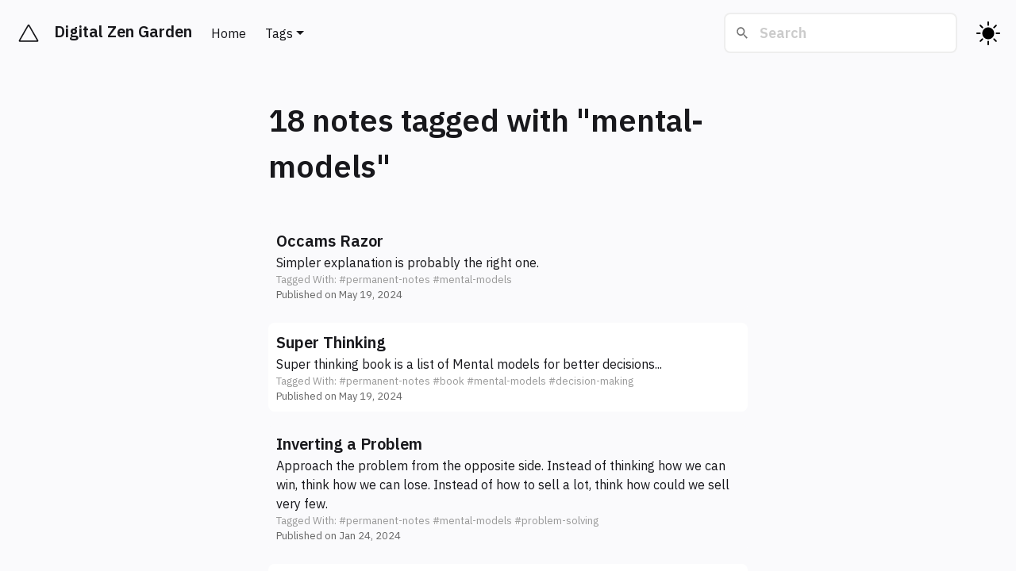

--- FILE ---
content_type: text/html
request_url: https://notes.binnyva.com/tags/mental-models/
body_size: 3575
content:
<!doctype html>
<html lang="en">
<head>
<meta content="width=device-width, initial-scale=1" name="viewport" />
<link rel="preconnect" href="https://fonts.googleapis.com" />
<link rel="preconnect" href="https://fonts.gstatic.com" crossorigin />
<link href="https://fonts.googleapis.com/css2?family=IBM+Plex+Sans:ital,wght@0,400;0,600;1,400;1,600&amp;display=swap" rel="stylesheet" />

<meta property="og:title" content="Digital Zen Garden" />
<meta property="og:description" content="My Digital Garden, my Zettelkasten notes, a place to holds my thoughts..." />
<meta property="og:url" content="https://notes.binnyva.com/tags/mental-models/" />
<meta property="og:type" content="website" />



<meta name="description" content="My Digital Garden, my Zettelkasten notes, a place to holds my thoughts..." />
<link rel="canonical" href="https://notes.binnyva.com/tags/mental-models/" />

<title>Digital Zen Garden</title>

<link rel="alternate" type="application/rss+xml" title="Digital Zen Garden - RSS Feed" href="https://notes.binnyva.com/rss.xml" />

<link rel="apple-touch-icon" href="https://notes.binnyva.com/assets/img/favicon.png" />
<link rel="icon" href="https://notes.binnyva.com/assets/img/favicon.png" type="image/png" sizes="16x16" />

<script src="https://notes.binnyva.com/assets/js/script.js"></script>
<link rel="stylesheet" href="https://notes.binnyva.com/assets/styles/common/bulma.css" />
<link rel="stylesheet" href="https://notes.binnyva.com/assets/styles/common/style.css" />
<link rel="stylesheet" href="https://notes.binnyva.com/assets/styles/common/custom.css" />
<link rel="stylesheet" href="https://notes.binnyva.com/assets/styles/common/util.css" />

<link rel="stylesheet" href="https://notes.binnyva.com/assets/styles/note.css" />

<link rel="stylesheet" href="https://notes.binnyva.com/assets/styles/tag-list.css" />


<link href="https://notes.binnyva.com/pagefind/pagefind-ui.css" rel="stylesheet">
<script src="https://notes.binnyva.com/pagefind/pagefind-ui.js"></script>
<link rel="stylesheet" href="https://notes.binnyva.com/assets/styles/search.css" />

</head>
<body class="dark">

  <nav class="navbar is-transparent" role="navigation" aria-label="main navigation">
    <div class="navbar-brand">
      <a class="navbar-item" href="https://notes.binnyva.com/">
        <svg width="32" height="32" viewBox="0 0 80 80" fill="none" xmlns="http://www.w3.org/2000/svg">
          <path fillRule="evenodd" clipRule="evenodd" fill="var(--text-main)"
            d="M36.9477 13.7742C38.3043 11.4086 41.6957 11.4086 43.0523 13.7742L70.5226 61.6774C71.8791 64.043 70.1834 67 67.4703 67H12.5297C9.81658 67 8.12089 64.043 9.47744 61.6774L36.9477 13.7742ZM40 16.9677L13.7506 62.7419H66.2494L40 16.9677Z" />
        </svg>
        <h4>Digital Zen Garden</h4>
      </a>
      <div class="navbar-item navbar-dark-mode__mobile is-hidden-tablet">
        <div class="navbar-item">
          <span class="themeToggle" onClick="themeToggle()">
            <span class="theme-toggle-text">Toggle</span>
          </span>
        </div>
      </div>
      <button
        class="navbar-burger button-link"
        aria-label="menu"
        aria-expanded="false"
        data-target="navbar-main"
        onClick="handleHamburgerMenuClick(event)">
          <span aria-hidden="true"></span>
          <span aria-hidden="true"></span>
          <span aria-hidden="true"></span>
      </button>
    </div>

    <div class="navbar-menu" id="navbar-main">
      <div class="navbar-start">
        
          
            <a class="navbar-item" href="https://notes.binnyva.com/">Home</a>
          
        
          
            <span class="navbar-item dropdown">
              <a href="https://notes.binnyva.com/tags"
                id="dropdown-tags"
                class="dropdown-toggle"
                data-toggle="dropdown"
                aria-haspopup="true"
                aria-expanded="false">Tags</a>
              <div class="dropdown-menu" aria-labelledby="dropdown-tags">
                
                  <a class="navbar-item" href="https://notes.binnyva.com/tags/zettelkasten">Zettelkasten</a>
                
                  <a class="navbar-item" href="https://notes.binnyva.com/tags/psychology">Psychology</a>
                
                  <a class="navbar-item" href="https://notes.binnyva.com/tags/framework">Framework</a>
                
                  <a class="navbar-item" href="https://notes.binnyva.com/tags/productivity">Productivity</a>
                
                  <a class="navbar-item" href="https://notes.binnyva.com/tags/philosophy">Philosophy</a>
                
              </div>
            </span>
          
        
      </div>

      <div class="navbar-end">
        <div class="navbar-item">
          <div id="navbar-search"></div>
          <script>
            window.addEventListener('DOMContentLoaded', (event) => {
                new PagefindUI({ element: "#navbar-search", showSubResults: true, showImages: false });
            });
          </script>
        </div>
      </div>
    </div>

    <div class="navbar-end is-hidden-mobile">
      <div class="navbar-item">
        <span class="themeToggle" onClick="themeToggle()">
          <span class="theme-toggle-text">Toggle</span>
        </span>
      </div>
    </div>
  </nav>

  <section class="section">
    <div class="columns is-centered">
      <div class="column is-half">
  <div class="block">
    <h1>18 notes tagged with "mental-models"</h1><br />
  </div>

  <div class="block">
    
    <div class="block note-list note-cards">
    
      
<div class="note-area box-feed" role="button" >
  <h4 class="note-title">
    <a href="https://notes.binnyva.com/occams-razor/">Occams Razor</a>
  </h4>
  <p class="note-excerpt">
    Simpler explanation is probably the right one.
    
  </p>

  
    <p class="note-tag-list">
      Tagged With:
      
        <span><a href="https://notes.binnyva.com/tags/permanent-notes/">#permanent-notes</a> </span>
      
        <span><a href="https://notes.binnyva.com/tags/mental-models/">#mental-models</a> </span>
      
    </p>
  

  <p class="note-date">
    Published on May 19, 2024
  </p>
</div>

    
      
<div class="note-area box-feed" role="button" >
  <h4 class="note-title">
    <a href="https://notes.binnyva.com/super-thinking/">Super Thinking</a>
  </h4>
  <p class="note-excerpt">
    Super thinking book is a list of Mental models for better decisions...
    
  </p>

  
    <p class="note-tag-list">
      Tagged With:
      
        <span><a href="https://notes.binnyva.com/tags/permanent-notes/">#permanent-notes</a> </span>
      
        <span><a href="https://notes.binnyva.com/tags/book/">#book</a> </span>
      
        <span><a href="https://notes.binnyva.com/tags/mental-models/">#mental-models</a> </span>
      
        <span><a href="https://notes.binnyva.com/tags/decision-making/">#decision-making</a> </span>
      
    </p>
  

  <p class="note-date">
    Published on May 19, 2024
  </p>
</div>

    
      
<div class="note-area box-feed" role="button" >
  <h4 class="note-title">
    <a href="https://notes.binnyva.com/inverting-a-problem/">Inverting a Problem</a>
  </h4>
  <p class="note-excerpt">
    Approach the problem from the opposite side. Instead of thinking how we can win, think how we can lose. Instead of how to sell a lot, think how could we sell very few.
    
  </p>

  
    <p class="note-tag-list">
      Tagged With:
      
        <span><a href="https://notes.binnyva.com/tags/permanent-notes/">#permanent-notes</a> </span>
      
        <span><a href="https://notes.binnyva.com/tags/mental-models/">#mental-models</a> </span>
      
        <span><a href="https://notes.binnyva.com/tags/problem-solving/">#problem-solving</a> </span>
      
    </p>
  

  <p class="note-date">
    Published on Jan 24, 2024
  </p>
</div>

    
      
<div class="note-area box-feed" role="button" >
  <h4 class="note-title">
    <a href="https://notes.binnyva.com/belief-systems/">Belief Systems</a>
  </h4>
  <p class="note-excerpt">
    Belief systems refers to any belief or group of beliefs under one name. Eg. Christianity or Capitalism.
    
  </p>

  
    <p class="note-tag-list">
      Tagged With:
      
        <span><a href="https://notes.binnyva.com/tags/permanent-notes/">#permanent-notes</a> </span>
      
        <span><a href="https://notes.binnyva.com/tags/belief/">#belief</a> </span>
      
        <span><a href="https://notes.binnyva.com/tags/mental-models/">#mental-models</a> </span>
      
    </p>
  

  <p class="note-date">
    Published on Dec 02, 2021
  </p>
</div>

    
      
<div class="note-area box-feed" role="button" >
  <h4 class="note-title">
    <a href="https://notes.binnyva.com/cognitive-transformation-theory/">Cognitive Transformation Theory</a>
  </h4>
  <p class="note-excerpt">
    Therefore, learning process should include unlearning.
    
  </p>

  
    <p class="note-tag-list">
      Tagged With:
      
        <span><a href="https://notes.binnyva.com/tags/permanent-notes/">#permanent-notes</a> </span>
      
        <span><a href="https://notes.binnyva.com/tags/cognition/">#cognition</a> </span>
      
        <span><a href="https://notes.binnyva.com/tags/learning/">#learning</a> </span>
      
        <span><a href="https://notes.binnyva.com/tags/mental-models/">#mental-models</a> </span>
      
    </p>
  

  <p class="note-date">
    Published on Sep 09, 2021
  </p>
</div>

    
      
<div class="note-area box-feed" role="button" >
  <h4 class="note-title">
    <a href="https://notes.binnyva.com/cognitive-flexibility-theory/">Cognitive Flexibility Theory</a>
  </h4>
  <p class="note-excerpt">
    Assumptions/Core arguments of CFT
    
  </p>

  
    <p class="note-tag-list">
      Tagged With:
      
        <span><a href="https://notes.binnyva.com/tags/permanent-notes/">#permanent-notes</a> </span>
      
        <span><a href="https://notes.binnyva.com/tags/cognition/">#cognition</a> </span>
      
        <span><a href="https://notes.binnyva.com/tags/learning/">#learning</a> </span>
      
        <span><a href="https://notes.binnyva.com/tags/mental-models/">#mental-models</a> </span>
      
    </p>
  

  <p class="note-date">
    Published on Sep 09, 2021
  </p>
</div>

    
      
<div class="note-area box-feed" role="button" >
  <h4 class="note-title">
    <a href="https://notes.binnyva.com/cynefin-framework/">Cynefin framework</a>
  </h4>
  <p class="note-excerpt">
    This framework attempts to categorize situations into 4 areas so that we can decide which response to use for each area. You can understand which area the situation will fall into using these questions...
    
  </p>

  
    <p class="note-tag-list">
      Tagged With:
      
        <span><a href="https://notes.binnyva.com/tags/permanent-notes/">#permanent-notes</a> </span>
      
        <span><a href="https://notes.binnyva.com/tags/mental-models/">#mental-models</a> </span>
      
        <span><a href="https://notes.binnyva.com/tags/framework/">#framework</a> </span>
      
        <span><a href="https://notes.binnyva.com/tags/decision-making/">#decision-making</a> </span>
      
        <span><a href="https://notes.binnyva.com/tags/sense-making/">#sense-making</a> </span>
      
    </p>
  

  <p class="note-date">
    Published on Jul 02, 2021
  </p>
</div>

    
      
<div class="note-area box-feed" role="button" >
  <h4 class="note-title">
    <a href="https://notes.binnyva.com/socratic-questioning/">Socratic Questioning</a>
  </h4>
  <p class="note-excerpt">
    Disciplined questioning that enables critical thinking...
    
  </p>

  
    <p class="note-tag-list">
      Tagged With:
      
        <span><a href="https://notes.binnyva.com/tags/permanent-notes/">#permanent-notes</a> </span>
      
        <span><a href="https://notes.binnyva.com/tags/framework/">#framework</a> </span>
      
        <span><a href="https://notes.binnyva.com/tags/meta-cognition/">#meta-cognition</a> </span>
      
        <span><a href="https://notes.binnyva.com/tags/problem-solving/">#problem-solving</a> </span>
      
        <span><a href="https://notes.binnyva.com/tags/decision-making/">#decision-making</a> </span>
      
        <span><a href="https://notes.binnyva.com/tags/mental-models/">#mental-models</a> </span>
      
    </p>
  

  <p class="note-date">
    Published on Jul 02, 2021
  </p>
</div>

    
      
<div class="note-area box-feed" role="button" >
  <h4 class="note-title">
    <a href="https://notes.binnyva.com/first-principles/">First Principles</a>
  </h4>
  <p class="note-excerpt">
    This tool will let you break down a problem into is smallest units and build a solution focusing on those units. We generally understand by analogy - we connect the new information to something we already know. That's easier and quicker - but not as accurate as getting to the first principles. Some ways to do this...
    
  </p>

  
    <p class="note-tag-list">
      Tagged With:
      
        <span><a href="https://notes.binnyva.com/tags/permanent-notes/">#permanent-notes</a> </span>
      
        <span><a href="https://notes.binnyva.com/tags/mental-models/">#mental-models</a> </span>
      
        <span><a href="https://notes.binnyva.com/tags/problem-solving/">#problem-solving</a> </span>
      
        <span><a href="https://notes.binnyva.com/tags/meta-cognition/">#meta-cognition</a> </span>
      
        <span><a href="https://notes.binnyva.com/tags/framework/">#framework</a> </span>
      
    </p>
  

  <p class="note-date">
    Published on Jul 02, 2021
  </p>
</div>

    
      
<div class="note-area box-feed" role="button" >
  <h4 class="note-title">
    <a href="https://notes.binnyva.com/fishbone-diagram/">Fishbone Diagram</a>
  </h4>
  <p class="note-excerpt">
    Use this to find the root causes of issues. Also know as Ishikawa diagram or cause-and-effect diagram.
    
  </p>

  
    <p class="note-tag-list">
      Tagged With:
      
        <span><a href="https://notes.binnyva.com/tags/permanent-notes/">#permanent-notes</a> </span>
      
        <span><a href="https://notes.binnyva.com/tags/problem-solving/">#problem-solving</a> </span>
      
        <span><a href="https://notes.binnyva.com/tags/mental-models/">#mental-models</a> </span>
      
        <span><a href="https://notes.binnyva.com/tags/framework/">#framework</a> </span>
      
    </p>
  

  <p class="note-date">
    Published on Jul 02, 2021
  </p>
</div>

    
      
<div class="note-area box-feed" role="button" >
  <h4 class="note-title">
    <a href="https://notes.binnyva.com/ooda-loop/">OODA Loop</a>
  </h4>
  <p class="note-excerpt">
    Decision making process and Mental Model
    
  </p>

  
    <p class="note-tag-list">
      Tagged With:
      
        <span><a href="https://notes.binnyva.com/tags/permanent-notes/">#permanent-notes</a> </span>
      
        <span><a href="https://notes.binnyva.com/tags/mental-models/">#mental-models</a> </span>
      
        <span><a href="https://notes.binnyva.com/tags/decision-making/">#decision-making</a> </span>
      
        <span><a href="https://notes.binnyva.com/tags/rationality/">#rationality</a> </span>
      
        <span><a href="https://notes.binnyva.com/tags/competition/">#competition</a> </span>
      
    </p>
  

  <p class="note-date">
    Published on May 24, 2021
  </p>
</div>

    
      
<div class="note-area box-feed" role="button" >
  <h4 class="note-title">
    <a href="https://notes.binnyva.com/one-level-higher/">One Level Higher</a>
  </h4>
  <p class="note-excerpt">
    One Level Higher is a <a href="https://notes.binnyva.com/mental-models/">Mental Model</a> that tries to <strong>go to a higher level of abstraction</strong>.
    
  </p>

  
    <p class="note-tag-list">
      Tagged With:
      
        <span><a href="https://notes.binnyva.com/tags/permanent-notes/">#permanent-notes</a> </span>
      
        <span><a href="https://notes.binnyva.com/tags/rationality/">#rationality</a> </span>
      
        <span><a href="https://notes.binnyva.com/tags/mental-models/">#mental-models</a> </span>
      
        <span><a href="https://notes.binnyva.com/tags/systems-thinking/">#systems-thinking</a> </span>
      
    </p>
  

  <p class="note-date">
    Published on May 08, 2021
  </p>
</div>

    
      
<div class="note-area box-feed" role="button" >
  <h4 class="note-title">
    <a href="https://notes.binnyva.com/regret-minimization/">Regret Minimization</a>
  </h4>
  <p class="note-excerpt">
    <strong>Take the decision that will lead to the minimum regret over a long time frame.</strong>
    
  </p>

  
    <p class="note-tag-list">
      Tagged With:
      
        <span><a href="https://notes.binnyva.com/tags/permanent-notes/">#permanent-notes</a> </span>
      
        <span><a href="https://notes.binnyva.com/tags/rationality/">#rationality</a> </span>
      
        <span><a href="https://notes.binnyva.com/tags/mental-models/">#mental-models</a> </span>
      
        <span><a href="https://notes.binnyva.com/tags/framework/">#framework</a> </span>
      
        <span><a href="https://notes.binnyva.com/tags/decision-making/">#decision-making</a> </span>
      
    </p>
  

  <p class="note-date">
    Published on May 08, 2021
  </p>
</div>

    
      
<div class="note-area box-feed" role="button" >
  <h4 class="note-title">
    <a href="https://notes.binnyva.com/pareto-principle80-20-rule/">Pareto Principle(80-20 Rule)</a>
  </h4>
  <p class="note-excerpt">
    20% of the effort should create 80% of the output. To maximize ROI, invest in the 20%.
    
  </p>

  
    <p class="note-tag-list">
      Tagged With:
      
        <span><a href="https://notes.binnyva.com/tags/permanent-notes/">#permanent-notes</a> </span>
      
        <span><a href="https://notes.binnyva.com/tags/productivity/">#productivity</a> </span>
      
        <span><a href="https://notes.binnyva.com/tags/rationality/">#rationality</a> </span>
      
        <span><a href="https://notes.binnyva.com/tags/mental-models/">#mental-models</a> </span>
      
        <span><a href="https://notes.binnyva.com/tags/framework/">#framework</a> </span>
      
        <span><a href="https://notes.binnyva.com/tags/decision-making/">#decision-making</a> </span>
      
    </p>
  

  <p class="note-date">
    Published on May 08, 2021
  </p>
</div>

    
      
<div class="note-area box-feed" role="button" >
  <h4 class="note-title">
    <a href="https://notes.binnyva.com/ice-model/">ICE Model</a>
  </h4>
  <p class="note-excerpt">
    When you have to prioritise, rate all options 1-10 for these questions...
    
  </p>

  
    <p class="note-tag-list">
      Tagged With:
      
        <span><a href="https://notes.binnyva.com/tags/permanent-notes/">#permanent-notes</a> </span>
      
        <span><a href="https://notes.binnyva.com/tags/mental-models/">#mental-models</a> </span>
      
        <span><a href="https://notes.binnyva.com/tags/prioritization/">#prioritization</a> </span>
      
        <span><a href="https://notes.binnyva.com/tags/framework/">#framework</a> </span>
      
        <span><a href="https://notes.binnyva.com/tags/decision-making/">#decision-making</a> </span>
      
    </p>
  

  <p class="note-date">
    Published on May 08, 2021
  </p>
</div>

    
      
<div class="note-area box-feed" role="button" >
  <h4 class="note-title">
    <a href="https://notes.binnyva.com/eisenhower-matrix/">Eisenhower Matrix</a>
  </h4>
  <p class="note-excerpt">
    Make a 2x2 grid with 2 axis - Important and Urgent. This is how you treat the four quadrants...
    
  </p>

  
    <p class="note-tag-list">
      Tagged With:
      
        <span><a href="https://notes.binnyva.com/tags/permanent-notes/">#permanent-notes</a> </span>
      
        <span><a href="https://notes.binnyva.com/tags/mental-models/">#mental-models</a> </span>
      
        <span><a href="https://notes.binnyva.com/tags/rationality/">#rationality</a> </span>
      
        <span><a href="https://notes.binnyva.com/tags/meta-cognition/">#meta-cognition</a> </span>
      
        <span><a href="https://notes.binnyva.com/tags/decision-making/">#decision-making</a> </span>
      
    </p>
  

  <p class="note-date">
    Published on May 08, 2021
  </p>
</div>

    
      
<div class="note-area box-feed" role="button" >
  <h4 class="note-title">
    <a href="https://notes.binnyva.com/mental-models/">Mental Models</a>
  </h4>
  <p class="note-excerpt">
    Mental Model is a simplified mental representation of a complex real world system.
    
  </p>

  
    <p class="note-tag-list">
      Tagged With:
      
        <span><a href="https://notes.binnyva.com/tags/permanent-notes/">#permanent-notes</a> </span>
      
        <span><a href="https://notes.binnyva.com/tags/framework/">#framework</a> </span>
      
        <span><a href="https://notes.binnyva.com/tags/meta-cognition/">#meta-cognition</a> </span>
      
        <span><a href="https://notes.binnyva.com/tags/rationality/">#rationality</a> </span>
      
        <span><a href="https://notes.binnyva.com/tags/mental-models/">#mental-models</a> </span>
      
    </p>
  

  <p class="note-date">
    Published on May 07, 2021
  </p>
</div>

    
      
<div class="note-area box-feed" role="button" >
  <h4 class="note-title">
    <a href="https://notes.binnyva.com/bullshit-filters/">Bullshit filters</a>
  </h4>
  <p class="note-excerpt">
    <a href="https://ernest.oppet.it/2020/08/14/who-to-ignore/">Source</a>
These are heuristics, not hard-and-fast rules.
    
  </p>

  
    <p class="note-tag-list">
      Tagged With:
      
        <span><a href="https://notes.binnyva.com/tags/filters/">#filters</a> </span>
      
        <span><a href="https://notes.binnyva.com/tags/heuristics/">#heuristics</a> </span>
      
        <span><a href="https://notes.binnyva.com/tags/literature-notes/">#literature-notes</a> </span>
      
        <span><a href="https://notes.binnyva.com/tags/mental-models/">#mental-models</a> </span>
      
        <span><a href="https://notes.binnyva.com/tags/rationality/">#rationality</a> </span>
      
    </p>
  

  <p class="note-date">
    Published on Nov 28, 2020
  </p>
</div>

    
    </div>
  </div>

</div>

    </div>
  </section>

</body>
</html>

--- FILE ---
content_type: text/css
request_url: https://notes.binnyva.com/assets/styles/common/style.css
body_size: 5466
content:
/* @import "./highlight.css"; */
/* Containers: Body, Container, Box, Main, Header, Content */ 

html, html[data-theme="light"], body.light {
    --bg-main: #FFFFFF;
    --bg-sub: #FAFAFC;
    --color-bis: #363636;
    --text-main: #18181C;
    --text-sub: #5D5D67;
    --link: #2380ED;
    --border: #E5E5E5;
}

html[data-theme="dark"], body.dark {
    --bg-main: #18181C;
    --bg-sub: #262626;
    --color-bis: #E6E6E6;
    --text-main: #FAFAFC;
    --text-sub: #FFFFFF;
    --link: #6D9EFF;
    --border: #353535;
}

@media (prefers-color-scheme: dark) {
    html, html[data-theme="dark"], body.dark {
        --bg-main: #18181C;
        --bg-sub: #262626;
        --text-main: #FAFAFC;
        --text-sub: #FFFFFF;
        --link: #6D9EFF;
        --border: #353535;
    }

    html[data-theme="light"], body.light {
	    --bg-main: #FFFFFF;
        --bg-sub: #FAFAFC;
        --text-main: #18181C;
        --text-sub: #5D5D67;
        --link: #2380ED;
        --border: #E5E5E5;
  } 
}

html {
    scroll-behavior: smooth;
}

body {
    counter-reset: sidenote-counter; 
}

.container {
    display: flex;    
    position: relative;         
    flex-direction: column;     
    justify-content: center;
    position: absolute;
    top: 0px;  
    left: 0px;
    right: 0px;
    bottom: 0px;  
    align-items: center;       
    max-width: 1100px;
    margin-right: auto;
    margin-left: auto;
}

.box {
    border-left: 1px solid var(--primary-border-color);
    border-right: 1px solid var(--primary-border-color);
    border-bottom: 1px solid var(--primary-border-color);
    width: 60%;
    position: absolute;
    top: 0px;
}

header {
    display: flex;
    flex-direction: column;
}

main {
    min-height: 300px;
}

.buttons.for-back-home:not(:last-child) {
    margin-left: 0;
    margin-bottom: 1rem;
}

.navbar-item.navbar-dark-mode__mobile {
    flex-grow: 1;
    justify-content: flex-end;
}

@media screen and (min-width: 768px) {
    .buttons.for-back-home:not(:last-child) {
        margin-left: 2rem;
    } 
}

/* Phrasing Style: H1, H2, H3, H4, H5, H6, P, A, UL, LI */

/* Titles using major third
.title.is-1, .is-size-1 {
    font-size: $size-1; //39.06px
    font-weight: $weight-semibold;
}
.title.is-2, .is-size-2 {
    font-size: $size-2; //31.25px
    font-weight: $weight-semibold;
}
.title.is-3, .is-size-3 {
    font-size: $size-3; //25.00px
    font-weight: $weight-semibold;
}
.title.is-4, .is-size-4 {
    font-size: $size-4; //20.00px
    font-weight: $weight-semibold;
}
.title.is-5, .is-size-5 {
    font-size: $size-5; //20.00px
    font-weight: normal;
}
.title.is-6, .is-size-6 {
    font-size: $size-6; //16px
    font-weight: $weight-semibold;
}
.is-para {
    font-size: $size-6; //16px
    font-weight: normal;
}
.is-para-small, .is-size-7 {
    font-size: $size-7; //12.80px
    font-weight: normal;
}
.is-title-uppercase {
    font-size: $size-7; //12.80px
    font-weight: $weight-semibold;
    text-transform: uppercase;
    color: $text-sub;
    margin-bottom: 8px;
    letter-spacing: 0.2em;
}
*/

/* Minor third with base font 14px */
h1 {
    font-size: 2.074rem;
    font-weight: 600;
}

h2 {
    font-size: 1.728rem;
    font-weight: 600;
}

h3 {
    font-size: 1.44rem;
    font-weight: 600;
}

h4 {
    font-size: 1.2rem;
    font-weight: 600;
}

h5 {
    font-size: 1.2rem;
    font-weight: 400;
}

h6 {
    font-size: 1rem;
    font-weight: 600;
}

/* Major third with base font 16px */
@media screen and (min-width: 769px), print {
    html {
        font-size: 16px !important; 
    }
    h1 {
        font-size: 2.441rem;
        font-weight: 600;
    }

    h2 {
        font-size: 1.953rem;
        font-weight: 600;
    }

    h3 {
        font-size: 1.563rem;
        font-weight: 600;
    }

    h4 {
        font-size: 1.25rem;
        font-weight: 600;
    }

    h5 {
        font-size: 1.25rem;
        font-weight: 400;
    }

    h6 {
        font-size: 1rem;
        font-weight: 600;
    }
}

h1, h2, h3, h4, h5, h6 {
    margin: 0;
    font-family: 'IBM Plex Sans', sans-serif;
}

p a,
ul a,
li a,
td a,
th a,
h1 a,
h2 a,
h3 a,
h4 a,
h5 a,
h6 a,
span a,
div a,
ol a,
blockquote a,
cite a {
    font-size: inherit;
    font-family: inherit;
    color: inherit;
}

ul ul {
    list-style-type: disc;
}

b, strong {
    font-weight: 600;
}

/* Figures, Images, Code, Blockquotes, Tables */

img {
    max-width: 100%;
    height: auto;
}

code {
    font-family: Consolas, 'Courier New', Courier, monospace;
    display: inline-block;
    overflow: auto !important;    
    word-wrap: break-word !important;       
    padding: 2px 2px  2px 2px;
    vertical-align:middle;
    padding: 2px 2px 2px 2px;
    border: 1px solid var(--secondary-border-color);
    border-radius: 4px;
}

.regular-sans code {
    padding: 20px;
    background-color: var(--bg-sub);
    border-radius: 5px;
    border: none;
}

.serif code {
    padding: 20px;
    background-color: var(--bg-sub);
    border-radius: 5px;
    border: none;
}

pre code {
    font-family: Consolas, 'Courier New', Courier, monospace;
    display: inline-block;
    overflow: auto !important;
    word-wrap: break-word !important; 
    vertical-align:middle;
    width: 90%;
    background-color: var(--bg-sub);
    border: 1px solid var(--secondary-border-color);
    border-radius: 5px;
    color: var(--text-main);
}

blockquote:before {
  display: none;
}

blockquote {
    padding: 10px;
}

summary {
  display: flex;
  align-items: center;
  outline: none;
}

cite {
    padding-left: 50px;
    font-style: oblique;
}

blockquote p {
    font-family: inherit;
    font-size: 15px;
}

table {
    border-radius: 5px;
}

th, td {
    color: var(--text-main);
    padding: 8px;
    text-align: left;
    font-size: 12px;
}

td {
   font-size: 14px;
}

td a {
    color: inherit;
    text-decoration: none;
}

table th {
    font-weight: 600;
}

tr {
    border-radius: 5px;
}

thead tr:nth-child(odd) {
    background-color: var(--bg-sub); 
}

tbody tr:nth-child(even) {
    background-color: var(--bg-sub);
}

hr {
    border: 1px solid var(--border);
    margin: 20px 0;
}

/* Blogposts: Post-heading, Post-subheading, Post-content, Related Posts*/

.site-heading-rtl {
    border-bottom: 2px solid var(--primary-border-color);
    display: flex;
    flex-direction: column;
    align-items: flex-end;
    justify-content: space-around;
}

.site-heading-rtl > .main-page-heading {
    color: var(--text-main);
    font-family:  var(--primary-font-family);
    font-weight: 600;
    margin-right: 20px;
}

.site-heading-rtl > .main-page-tagline {
    color: var(--text-sub);
    font-family:  var(--primary-font-family);
    font-size: 0.7rem;
    font-weight: 600;
    margin-right: 20px;
    margin-top: -25px;
}

.site-heading-rtl > .main-page-subheading {
    color: var(--text-main);
    font-family:  var(--primary-font-family);
    font-weight: 600;
    font-size: 17.3px !important;
    margin-top: -8px;
    margin-right: 20px;
}


.site-heading-rtl a {
    text-decoration: none;
}

.site-heading-ltr {
    display: flex;
    flex-direction: column;
    align-items: flex-start;
    justify-content: space-around;
}

.site-heading-ltr > .main-page-heading {
    color: var(--text-main);
    font-family:  var(--primary-font-family);
    font-weight: 600;
    margin-left: 20px;
}

.site-heading-ltr > .main-page-tagline {
    color: var(--text-sub);
    font-family:  var(--primary-font-family);
    font-size: 0.7rem;
    font-weight: 600;
    margin-left: 20px;
    margin-top: -25px;
}

.site-heading-ltr > .main-page-subheading {
    color: var(--text-main);
    font-family:  var(--primary-font-family);
    font-weight: 600;
    font-size: 17.3px !important;
    margin-top: -8px;
    margin-left: 20px;
}

.site-heading-ltr a {
    text-decoration: none;
}

.avatar {
    position: absolute;
    top: 50px;
    left: 10px;
}

.avatar-link {    
    background-color: var(--bg-main);
    border-radius: 50%;
    display: inline-block !important;
    float: left;
    margin: -35px 5px 0 8px;
    max-width: 100%;
    padding: 1px;
    vertical-align: bottom;
    font-family:  var(--primary-font-family);
}

.avatar-img {
    border: 2px solid var(--bg-main);
    border-radius: 50%;
    box-sizing: border-box;
    height: 85px;
    width: 85px;
}

.dashboard {
    border-bottom: 1px solid var(--primary-border-color);
    width: 100%;
    display: flex;
    flex-direction: column;
}

.userboard {
   clear: both;
    background-color: var(--bg-sub);
    width: 100%;
}

.username {
    padding-top: 15px;
    padding-left: 20px;
    font-size: 16px;
    font-weight: 600;
}

.username p a {
    font-size: 16px;
}

.username:hover {
    text-decoration: underline;
    color: var(--text-main);
}

.userdesc {
    padding-left: 20px;
    margin-top: -13px;
}

.userdesc p:nth-child(1) {
    font-size: 14.5px;
}

.userdesc p:nth-child(2) {
    margin-top: -9px;
    font-size: 13px !important;
}

.link-to-notes {
    padding-left: 20px;
    margin-top: -12px;
    padding-bottom: 8px;
}

.link-to-notes a {
    color: var(--link);
    text-decoration: none;
    font-family: var(--primary-font-family);
    font-size: 13px;
    margin-left: -3px;
}

.link-to-notes a:hover {
    text-decoration: underline;
}

.link-to-notes a, .link-to-notes svg {
    vertical-align: middle;
    display: inline-block;
}

.anchor-link {
    stroke: var(--link) !important;
}

.main-site-subheader {
    border-bottom: 1px solid var(--primary-border-color);
    padding-left: 15px;
}

.menu {
    display: flex;
    flex-direction: row;
    align-items: center;
}

.menu-item:nth-of-type(1) {
    padding-left: 5px !important;
}

.menu-item {
    flex-basis: auto;
    border-right: 1px solid var(--primary-border-color);
    display: flex;
    flex-direction: column;
    padding-left: 14px;
    padding-right: 17px;
    padding-top: 5px;
    padding-bottom: 5px;
    text-decoration: none;
}

.menu-item-icon {
    margin-top: 7px;
    align-self: center;
    justify-self: center;
    stroke: var(--text-main);
}

.menu-item-text {
    margin-top: 5px;
    margin-left: auto;
    font-weight: 600;
    font-size: 0.7rem;
    font-family: var(--primary-font-family);
    color: var(--text-main); 
}

.stale-link {
    background-color:#ffffc4;
}

#markdown-toc::before {
    content: "Contents";
    font-weight: bold;
    text-align: center;
}

#markdown-toc li {
    margin-left: 1rem;
    list-style: decimal;
}

#markdown-toc li * {
  padding-left: 3px;
}

#markdown-toc {
    padding: 1.5em;
    list-style: decimal;
    display: inline-block;
    background: var(--bg-sub);
    width: 100%;
    margin: 0;
}

#markdown-toc a {
    text-decoration: none;
}

#markdown-toc a:hover {
    text-decoration: underline;
}

/* Common custom components between Main Site and Notes: Searchbar, Backbutton, ContentBox, Related Posts/Notes, Copyright,  */

.searchbar input[type="text"] {
    position: relative;
    padding-left: 50px;
    box-sizing : border-box;
    width: 100%;
    height: 40px;
    border: 0px;
    font-family: var(--secondary-font-family) !important;
    color: var(--text-main);
    font-size: 18px;
    border-bottom: 1px solid var(--primary-border-color);
    background-color: var(--bg-sub);
}

::placeholder {
    color: var(--bg-sub);
    font-size: 18px;
    font-family:  var(--secondary-font-family) !important;
}
.search-icon {
    position: absolute;
    vertical-align: middle;
    margin-top: -2px;
    padding-left: 20px;
    stroke: var(--text-sub) !important;
    padding-top: 12.5px;
    z-index: 1;
}

.search-shortcut {
    position: absolute;
    margin-top: -2px;
    padding-top: 12.5px;
    z-index: 1;
    right: 0px !important;
    padding-right: 20px;
}

.search-shortcut kbd:first-child, .search-shortcut kbd:nth-child(2) {
    vertical-align: middle;
    display: inline-block;
    color: var(--text-sub);
    font-size: 1em; 
    border-radius: 0.2em;  
    padding: 0.1em 0.3em;
    box-shadow:0 0px 8px var(--card-drop-shadow);
}
  
.searchbar input[type="text"]:focus {
    border-color: var(--primary-border-color);
    box-shadow: 0 0 8px 0 var(--sborder);
}
  
.searchbar input[type=text]:hover {
    background-color: var(--bg-sub);
}
  
.searchbar input[type=text]:active,
.searchbar input[type=text]:focus {
    background-color: var(--bg-sub);
    outline: none;
} 

.search_res:hover {
    background-color: var(--bg-sub);
}

.search_res:hover > a {
    font-weight: 600;
}

.search-results { 
    position: inherit; 
    left: 0; 
    display: none; 
    width: 100%; 
    max-height: 500px; 
    overflow-y: auto; 
    background-color: var(--bg-main); 
    border-bottom-right-radius: 4px; 
    border-bottom-left-radius: 4px; 
    box-shadow: 0 1px 2px rgba(0, 0, 0, 0.12), 0 3px 10px rgba(0, 0, 0, 0.08); ;
}

.search-result-title { 
    display: block; 
    padding-top: 0.5rem; 
    padding-bottom: 0.5rem; 
}

.search-results-list { 
    padding-left: 0; 
    margin-bottom: 0.25rem; 
    list-style: none; 
    font-size: 14px !important; 
}

.search-results-list-item { 
    padding: 0; 
    margin: 0; 
}

.search-result { 
    display: block; 
    padding-top: 0.25rem; 
    padding-right: 0.75rem; 
    padding-bottom: 0.25rem; 
    padding-left: 20px; 
    text-decoration: none !important;
}

.search-result:hover, 
.search-result.active { 
    background-color: var(--bg-sub); 
}

.search-result:hover > .search-result-title,
.search-result.active > .search-result-title {
    font-weight: 600;
}

.svg-doc {
    padding-right: 2px;
    stroke: var(--text-sub) !important;
}

.search-result:hover > .svg-doc,
.search-result.active > .svg-doc {
    stroke: #555 !important;
}

.search-result-doc { 
    display: flex; 
    align-items: center; 
    word-wrap: break-word; 
}

.search-result-doc.search-result-doc-parent { 
    opacity: 0.5; 
    font-size: 12px !important; 
}

.search-result-doc .search-result-icon { 
    width: 1rem; 
    height: 1rem; 
    margin-right: 0.5rem; 
    color: #7253ed; 
    flex-shrink: 0; 
}

.search-result-doc .search-result-doc-title { 
    padding-left: 0.1rem; 
    overflow: auto; 
}

.search-result-section { 
    margin-left: 1.5rem; 
    word-wrap: break-word; 
}

.search-result-previews { 
    display: block; 
    padding-top: 0.5rem; 
    padding-bottom: 0.5rem; 
    padding-left: 1rem; 
    margin-left: 0.5rem; 
    word-wrap: break-word; 
    border-left: 1px solid; 
    border-left-color: var(--secondary-border-color); 
    font-size: 11px !important; 
}

.search-result-preview span {
    color: var(--text-sub) !important; 
}

.search-result-preview + .search-result-preview { 
    margin-top: 0.25rem; 
}

.search-result-highlight { 
    font-weight: bold; 
}

.search-no-result { 
    padding-top: 0.5rem; 
    padding-right: 0.75rem; 
    padding-bottom: 0.5rem; 
    padding-left: 0.75rem; 
    font-family: var(--primary-font-family) !important;
    color: var(--text-main) !important;
}

.search-overlay { 
    position: fixed; 
    top: 0; 
    left: 0; 
    z-index: 1; 
    width: 0; 
    height: 0; 
    background-color: rgba(0, 0, 0, 0.3); 
    opacity: 0; 
    transition: opacity ease 400ms, width 0s 400ms, height 0s 400ms; 
}

.search-active .search { 
    position: fixed; 
    top: 0; 
    left: 0; 
    width: 100%; 
    height: 100%; 
    padding: 0; 
}

.search-active .search-input-wrap { 
    height: 4rem; 
    border-radius: 0; 
}

.search-active .search-results { 
    display: block; 
}

.search-active .search-overlay { 
    width: 100%; 
    height: 100%; 
    opacity: 1; 
    transition: opacity ease 400ms, width 0s, height 0s; 
}

.back-icon {
    background-color: var(--bg-sub);
    fill: currentColor;
    color: var(--text-main);
    margin-top: 5px;
    padding-left: 5px; 
    fill: currentColor;
    cursor: pointer;
}

.back-icon,
.back-p {
    vertical-align: middle;
    display: inline-block;
}

.back-p {
    color: var(--text-main);
    text-decoration: none;
    cursor: pointer;
    font-weight: 600;
}

.feed-title-excerpt-block {
    width: 100%;
    cursor: pointer;
    border-top: 1px solid var(--primary-border-color);
    border-bottom: 1px solid var(--primary-border-color);
}

.feed-title-excerpt-block:hover {
    background-color: var(--bg-sub);
}

.srccode {
    position: absolute;
    right: 10px;
}

.srccode:hover > a > i {
    font-weight: 600;
}

.feed-title {
    color: var(--text-main);
    margin-left: 20px;
    margin-right: 50px;
    font-size: 16.5px;
    font-family:  var(--primary-font-family);
    font-weight: 600;
}

.feed-excerpt{
    color: var(--text-main);
    margin-top: -12px;
    margin-left: 20px !important;
    margin-right: 30px;
    font-family:  var(--secondary-font-family);
    font-size: 15px;
}

.tags {
    list-style: none;
    margin: 0;
    overflow: hidden; 
    padding: 0;
}

.tags li {
    float: left; 
}

.tag {
    color: var(--text-main);
    background: var(--bg-sub);
    text-decoration: none;
    display: inline-block;
    padding: 0 12px;
    border-radius: 32px;
    height: auto;
    vertical-align: middle;
    font-family:  var(--primary-font-family);
    font-weight: normal !important;
    font-size: 13px;
}

.content {
  
}

.content a {
    color: var(--link);
    text-decoration: none;
}

.content a:hover {
    text-decoration: underline;
}

.sn-right,
.mn-right {
    float: right;
    clear: right;
    font-family:  var(--secondary-font-family) !important;
    font-size: 14px;
    margin-right: -50%;
    width: 30%;
    margin-top: 0;
    margin-bottom: 0;
    vertical-align: baseline;
    position: relative; 
    padding-bottom: 5px;
}

.sn-left,
.mn-left {
    float: left;
    clear: left;
    font-family:  var(--secondary-font-family) !important;
    font-size: 14px;
    margin-left: -50%;
    width: 30%;
    margin-top: 0;
    margin-bottom: 0;
    vertical-align: baseline;
    position: relative; 
    padding-bottom: 5px;
}

.sidenote-number {
    counter-increment: sidenote-counter; 
}

.sidenote-number:after,
.sn-left:before,
.sn-right:before {
    font-family:  var(--secondary-font-family) !important;
    position: relative;
    vertical-align: baseline; 
}

.sidenote-number:after {
    content: counter(sidenote-counter);
    font-size: 12px;
    top: -0.5rem;
    left: 0.1rem; 
}

.sn-right:before,
.sn-left:before {
    content: counter(sidenote-counter) " ";
    font-size: 14px;
    top: -0.5rem; 
}

blockquote .sn-left,
blockquote .mn-left {
    float: left;
    clear: left;
    margin-left: -58%;
    width: 40%;
    text-align: left; 
}

li .sn-left,
li .mn-left {
    float: left;
    clear: left;
    margin-left: -53%;
    width: 40%;
    text-align: left; 
}

blockquote .sn-right,
blockquote .mn-right {
    float: right;
    clear: right;
    margin-right: -59% !important;
    width: 40%;
    text-align: left; 
}

li .sn-right,
li .mn-right {
    float: right;
    clear: right;
    margin-right: -49% !important;
    width: 40%;
    text-align: left; 
}

.tooltip {
    display:inline;
    position:relative;
    text-align:left;
}

.tooltip bottom {
    display: none;
}

.tooltip .right {
    min-width:300px; 
    top:50%;
    left:100%;
    margin-left:20px;
    transform:translate(0, -50%);
    padding:10px 20px;
    color: var(--text-main);
    background-color:var(--bg-main);
    font-weight:normal;
    font-size:13px;
    border-radius:8px;
    position:absolute;
    z-index:99999999;
    box-sizing:border-box;
    box-shadow:0 1px 8px var(--card-drop-shadow);
    display:none;
}

.tooltip:hover .right {
    display:block;
}

.tooltip .right i {
    position:absolute;
    top:50%;
    right:100%;
    margin-top:-12px;
    width:12px;
    height:24px;
    overflow:hidden;
}

.tooltip .right i::after {
    content:'';
    position:absolute;
    width:12px;
    height:12px;
    left:0;
    top:50%;
    transform:translate(50%,-50%) rotate(-45deg);
    background-color: var(--bg-main);
    box-shadow:0 1px 8px var(--card-drop-shadow);
}

.right .tooltip-title {
    font-size: 14px;
    font-weight: 600;
    display: inline-block;
}

.right .tooltip-excerpt {
    font-size: 12px;
    display: inline-block;
}

.right .tooltip-excerpt a {
    font-size: 12px;
}

input.margin-toggle {
    display: none; 
}

.srs-svg {
    stroke: var(--text-main);
}

label.sidenote-number {
    display: inline; 
}

label.margin-toggle:not(.sidenote-number) {
    display: none; 
}

.spaced-rep {
    display: none;
}

input.srs-toggle {
    display: none; 
}

label.srs-toggle {
    display: inline; 
    cursor: pointer;
}

.srs-toggle:checked + .spaced-rep{
    display: block !important;
    left: 1rem;
    clear: both;
    margin: 1rem 2.5%;
    vertical-align: baseline;
    position: relative; 
    padding: 12px;
    width: 240px;
    background-color: var(--bg-main);
    border: solid 1px var(--ternary-border-color);
    border-radius: 5px;
    box-shadow: 1px 1px 15px var(--card-drop-shadow);
    word-wrap:break-word;
}

.related {
    width: 100%;
    min-height: 100px;
    border-radius: 10px;
}

.related h4 {
    color: var(--text-sub);
    padding-left: 10px
}

.related-wrapper {
    column-count: 2 !important;
    display: grid;
    grid-template-columns: repeat(2, 1fr);
    grid-gap: 10px;
}

.related-group {
    width: 95% !important;
    height: 100%;
    border-radius: 8px;
    cursor: pointer;
    background-color: var(--bg-sub);
    padding: 16px;
}

.related-group:hover {
        box-shadow: 0px 12px 32px rgba(27, 25, 36, 0.12);
}

.related-group a {
    text-decoration: none;
    color:var(--link)
}

.related-title {
    padding-left: 10px;
    padding-right: 10px;
}

.related-excerpt {
    color: var(--text-main) !important;
    padding-left: 10px;
    padding-right: 5px;
    font-size: 12px !important;
}

.scroll-to-top {
    position: fixed;
    bottom: 20px;
    right: 20px;
    border-radius: 30px;
    background-color: transparent;
    background-repeat: no-repeat;
    cursor: pointer;
    color: var(--text-main);
    outline: none;
    border: none;
    overflow: hidden;
    font-size: 18px;
}

.context-menu-res {
    display: none;
    position: absolute;
    z-index: 10;
    padding: 12px 0;
    width: 240px;
    background-color: var(--bg-main);
    border: solid 1px var(--ternary-border-color);
    border-radius: 5px;
    box-shadow: 1px 1px 15px var(--card-drop-shadow);
}

.context-menu-res li {
    line-height: 0.8rem;
    padding-left: 0.2rem;
    padding-top: 0.3rem;
    padding-bottom: 0.3rem;
}

.context-menu-res--active {
    display: block;
}

.context-menu-res li:hover {
    color: var(--text-main);
    background-color: var(--bg-sub);
}

.context-menu-res li:hover >  .context-menu-res__link {
    font-weight: bold;
}

.context-menu-res__link {
    color: var(--text-main);
    text-decoration: none;
}


/* context-menu styling */
.context-menu {
    display: none;
    position: absolute;
    z-index: 10;
    padding: 12px 0;
    width: 177px;
    background-color: var(--bg-main);
    border: solid 1px var(--ternary-border-color);
    border-radius: 5px;
    box-shadow: 1px 1px 15px var(--card-drop-shadow);
  }
  
.context-menu--active {
  display: block;
}

.context-menu__items {
  list-style: none;
  margin: 0;
  padding-left: 6px;
  padding-right: 6px;
}

.context-menu__item {
  display: block;
  margin-bottom: 4px;
}

.context-menu__item:last-child {
  margin-bottom: 0;
}

.context-menu__link {
  display: block;
  padding: 4px 12px;
  color: var(--text-main);
  text-decoration: none;
  font-size: 12px;
  font-family: var(--primary-font-family) !important;
}

.context-menu__link:hover {
  color: var(--text-main);
  background-color: var(--bg-sub);
}

.popup {
 position: absolute;
 display: none;
}

#copyright {
    margin-left: 20px;
}

#copyright-notice {
    font-size: 0.7rem;
    font-weight: 700;
    text-align: center;
}

#disqus_thread {
    margin-left: 20px;
    margin-right: 10px;
}

@media screen and (max-width: 1200px){
    .sn-right,
    .mn-right {
        margin-right: -50%;
        width: 30%;
    }
    
    .sn-left,
    .mn-left {
        margin-left: -35%;
        width: 30%;
    }
    
    blockquote .sn-left,
    blockquote .mn-left {
        margin-left: -51% !important;
        width: 30% !important;
    }
    
    li .sn-left,
    li .mn-left {
    margin-left: -43% !important;
    width: 30% !important;
    }
    
    blockquote .sn-right,
    blockquote .mn-right {
        margin-right: -56% !important;
        width: 30% !important;
    }
    
    li .sn-right,
    li .mn-right {
    margin-right: -41% !important;
    width: 30% !important;
    }

.related-group {
    background-color:  var(--bg-sub) !important;
    margin-left: 10px;
    width: 90% !important;
    height: 100%;
    border-radius: 10px;
    cursor: pointer;
}
}

@media screen and (max-width: 1024px) {
    .tooltip .right {
        display: none;
    }

    .tooltip .bottom {
        min-width:300px; 
        top:40px;
        left:50%;
        transform:translate(-50%, 0);
        padding:10px 20px;
        color:var(--text-main);
        background-color:var(--bg-main);
        font-weight:normal;
        font-size:13px;
        border-radius:8px;
        position:absolute;
        z-index:99999999;
        box-sizing:border-box;
        box-shadow:0 1px 8px var(--card-drop-shadow);
        display:none;
    }
    
    .tooltip:hover .bottom {
        display:block;
    }

    .tooltip .bottom i {
        position:absolute;
        bottom:100%;
        left:50%;
        margin-left:-12px;
        width:24px;
        height:12px;
        overflow:hidden;
    }
    
    .tooltip .bottom i::after {
        content:'';
        position:absolute;
        width:12px;
        height:12px;
        left:50%;
        transform:translate(-50%,50%) rotate(45deg);
        background-color: var(--bg-main);
        box-shadow:0 1px 8px var(--card-drop-shadow);
    }
    
    .bottom .tooltip-title {
        font-size: 14px;
        font-weight: 500;
        display: inline-block;
    }
    
    .bottom .tooltip-excerpt {
        font-size: 12px;
        display: inline-block;
    }    

    .bottom .tooltip-excerpt a {
        font-size: 12px;
    }  
}

/* smartphones, touchscreens */
@media (pointer: coarse) {
  .tooltip:hover .bottom, .tooltip:hover .right {
      display: none;
  }
  .feed-context {
      padding: 2px 10px 0px 10px;
      height: 70px;
      right: 0px;
      margin-top: 15px;
  }
  .search-shortcut {
      display: none;
  }
}


@media screen and (max-width: 800px){

.box {
    width: 80%;
}

label {
    cursor: pointer; 
}

label.margin-toggle:not(.sidenote-number) {
    display: inline; 
}

.sn-left, .sn-right,
.mn-left, .mn-right {
    display: none; 
}

.margin-toggle:checked + .sn-right,
.margin-toggle:checked + .sn-left,
.margin-toggle:checked + .mn-left,
.margin-toggle:checked + .mn-right {
    display: block;
    float: left;
    left: 1rem;
    clear: both;
    width: 95%;
    margin: 1rem 2.5%;
    vertical-align: baseline;
    position: relative; 
}

.sketch-left, .sketch-right {
    display: inline-block !important;
    float: left !important;
    left: 1rem !important;
    clear: both !important;
    width: 95% !important;
    margin: 1rem 2.5% !important;
    vertical-align: baseline !important;
    position: relative !important; 
    padding-bottom: 10px;
}
}

@media screen and (max-width: 500px){
.box {
  width: 100%;
  max-width: 100% !important;
  border-left: none !important;
  border-right: none !important;
}
.related-wrapper {
  grid-template-columns: repeat(1, 1fr);
}
}


--- FILE ---
content_type: text/css
request_url: https://notes.binnyva.com/assets/styles/common/custom.css
body_size: 633
content:
a:hover {
  color: var(--link);
}

body {
  background-color: var(--bg-sub);
}

.close-search {
  font-size: smaller;
  color: var(--text-sub);
  float: right;
  cursor: pointer;
}

.button-link {
  background: none !important;
  border: none;
  padding: 0 !important;
  text-decoration: underline;
  cursor: pointer;
}

.pill {
  background-color: var(--bg-main);
  border-radius: 8px;
  color: var(--text-main);
  display: inline-block;
  padding: .5rem 1rem;
  margin: .25rem;
}

/* Header */
nav.navbar .dropdown {
  position: relative;
}
.navbar-brand svg {
  margin-right: 1rem;
}
.navbar-brand h4 {
  margin-top: -4px;
}
nav.navbar .dropdown-menu {
  display: none;
  position: absolute;
  top: 2em;
  width: 200px;
  border:  1px solid var(--border);
}

nav.navbar .dropdown:hover .dropdown-menu {
  display: block;
  z-index: 999;
}

nav.navbar {
  background-color: var(--bg-sub) !important;
}

.dropdown-menu {
  background-color: var(--bg-sub) !important;
}

.dropdown-toggle::after {
  display: inline-block;
  margin-left: .255em;
  vertical-align: .255em;
  content: "";
  border-top: .3em solid;
  border-right: .3em solid transparent;
  border-bottom: 0;
  border-left: .3em solid transparent;
}

.nav-link {
  text-decoration: none;
  color: var(--link);
}
.navbar-brand {
  color: var(--text-main);
}
.navbar-toggler {
  color: var(--text-main);
}

.themeToggle .theme-toggle-text {
  display: none;
}

.themeToggle {
  width: 30px;
  height: 30px;
  background: url("/assets/img/sun.svg") no-repeat;
  background-size: contain;
  color: var(--text-main);
}
body.dark .themeToggle {
  width: 30px;
  height: 30px;
  background: url("/assets/img/moon.svg") no-repeat;
  background-size: contain;
}

.is-hidden-tablet .themeToggle {
  width: 20px !important;
  height: 20px !important;
}

--- FILE ---
content_type: text/css
request_url: https://notes.binnyva.com/assets/styles/common/util.css
body_size: 905
content:
/* Utilities: Disable Selection, Kramdown TOC */

.disable-select {
    user-select: none; /* supported by Chrome and Opera */
   -webkit-user-select: none; /* Safari */
   -khtml-user-select: none; /* Konqueror HTML */
   -moz-user-select: none; /* Firefox */
   -ms-user-select: none; /* Internet Explorer/Edge */
}

.very-small {
    font-size: 12px !important;
}

.medium-small {
    font-size: 13.5px !important;
}

.small {
    font-size: 16px !important;
}

.small-medium {
    font-size: 18px !important;
}

.medium {
    font-size: 22px !important;
}

.medium-large {
    font-size: 25px !important;
}

.large {
    font-size: 28px !important;
}

.serif {
    font-family: Georgia, serif !important;
}

.title-sans {
    font-family: var(--primary-font-family) !important;
}

.regular-sans {
    font-family: var(--secondary-font-family) !important;
}

.bold {
    font-weight: 600 !important;
}

.very-bold {
    font-weight: 800 !important;
}

.bolder {
    font-weight: 500 !important;
}

.normal {
    font-weight: 400 !important;
}

.regular {
    font-style: normal !important;
}

.oblique {
    font-style: oblique !important;
}

.italic {
    font-style: italic !important;
}

.left-align-text {
    text-align: left !important;
}

.center-align-text {
    text-align: center;
}

.right-align-text {
    text-align: right;
}

.dont-decorate a {
    text-decoration: none !important;
    color: var(--primary-text-color) !important;
}

.dont-decorate {
    background: rgb(242,242,242); 
    background: linear-gradient(180deg, rgba(242,242,242,1) 15%, rgba(245,245,245,1) 54%, rgba(253,253,253,1) 100%); 
}

.boxit {
    padding: 20px;
    background-color: var(--secondary-bg-color);
    border-radius: 5px;
}

#boxit {
    padding-left: 20px;
    border-radius: 5px;
}

.default-color {
    color: var(--primary-text-color) !important;
}

.default-background {
    background-color: var(--secondary-bg-color) !important;
}

.show {
    display: block  !important;
}

.hide {
    display: none  !important;
}

.dim-90 {
    opacity: 0.9  !important;
}

.dim-80 {
    opacity: 0.8  !important;
}

.dim-70 {
    opacity: 0.7  !important;
}

.dim-60 {
    opacity: 0.6  !important;
}

.dim-50 {
    opacity: 0.5  !important;
}

.dim-40 {
    opacity: 0.4  !important;
}

.dim-30 {
    opacity: 0.3  !important;
}

.dim-20 {
    opacity: 0.2  !important;
}

.dim-10 {
    opacity: 0.1  !important;
}

/* Margin Top Positive */

.margin-top-5 {
    margin-top: 5px  !important;
}

.margin-top-10 {
    margin-top: 10px  !important;
}

.margin-top-15 {
    margin-top: 15px  !important;
}

.margin-top-20 {
    margin-top: 20px  !important;
}

.margin-top-25 {
    margin-top: 25px  !important;
}

.margin-top-30 {
    margin-top: 30px  !important;
}

/* Margin Top Negative */

.margin-top-5-neg {
    margin-top: -5px  !important;
}

.margin-top-10-neg {
    margin-top: -10px  !important;
}

.margin-top-15-neg {
    margin-top: -15px  !important;
}

.margin-top-20-neg {
    margin-top: -20px  !important;
}

.margin-top-25-neg {
    margin-top: -25px  !important;
}

.margin-top-30-neg {
    margin-top: -30px  !important;
}

/* Margin Bottom Positive */

.margin-bottom-5 {
    margin-top: 5px  !important;
}

.margin-bottom-10 {
    margin-bottom: 10px  !important;
}

.margin-bottom-15 {
    margin-bottom: 15px  !important;
}

.margin-bottom-20 {
    margin-bottom: 20px  !important;
}

.margin-bottom-25 {
    margin-bottom: 25px  !important;
}

.margin-bottom-30 {
    margin-bottom: 30px  !important;
}

/* Margin Bottom Negative */

.margin-bottom-5-neg {
    margin-top: -5px  !important;
}

.margin-bottom-10-neg {
    margin-bottom: -10px  !important;
}

.margin-bottom-15-neg {
    margin-bottom: -15px  !important;
}

.margin-bottom-20-neg {
    margin-bottom: -20px  !important;
}

.margin-bottom-25-neg {
    margin-bottom: -25px  !important;
}

.margin-bottom-30-neg {
    margin-bottom: -30px  !important;
}


--- FILE ---
content_type: text/css
request_url: https://notes.binnyva.com/assets/styles/tag-list.css
body_size: 186
content:
@import "./variables.css";

.tag-name {
  border: 1px solid var(--border);
  background-color: var(--bg-main);
  display: inline;
  padding: 3px 5px;
  margin: 5px;
  float: left;
}

.tag-name .badge {
  color: var(--text-sub);
  font-size: small;
}

--- FILE ---
content_type: text/css
request_url: https://notes.binnyva.com/assets/styles/search.css
body_size: 290
content:
body.dark {
  --pagefind-ui-primary: var(--text-sub);
  --pagefind-ui-text: var(--text-main);
  --pagefind-ui-background: var(--bg-main);
  --pagefind-ui-border: var(--border);
  --pagefind-ui-tag: var(--text-sub);
}

div.pagefind-ui__drawer {
  background-color: var(--bg-main);
  padding: 5px;
  border: 1px solid var(--border);
  margin-top: -5px;
}

.navbar-menu div.pagefind-ui__drawer {
  position: absolute;
}

li.pagefind-ui__result {
  padding: 5px !important;
}
li.pagefind-ui__result:last-child {
  border-bottom: 0 !important;
}
p.pagefind-ui__message {
  padding: 5px !important;
  text-align: right;
  display: block !important;
}
div.pagefind-ui__results-area {
  margin-top: 0 !important;
}



--- FILE ---
content_type: image/svg+xml
request_url: https://notes.binnyva.com/assets/img/moon.svg
body_size: 1290
content:
<svg width="24" height="25" viewBox="0 0 24 25" fill="none" xmlns="http://www.w3.org/2000/svg">
<path d="M23 16.8507L23.9248 17.2311C24.0835 16.8454 23.9861 16.4018 23.6805 16.118C23.3749 15.8342 22.9253 15.7698 22.5524 15.9565L23 16.8507ZM10.0156 0.999999L10.8226 1.59058C11.0681 1.255 11.0804 0.802474 10.8534 0.454073C10.6264 0.105672 10.2075 -0.0658803 9.80129 0.0232296L10.0156 0.999999ZM18.395 16.9366C13.1984 16.9366 8.95781 12.6496 8.95781 7.32664L6.95781 7.32664C6.95781 13.7231 12.063 18.9366 18.395 18.9366L18.395 16.9366ZM22.5524 15.9565C21.2988 16.584 19.8886 16.9366 18.395 16.9366L18.395 18.9366C20.2072 18.9366 21.9233 18.508 23.4476 17.7449L22.5524 15.9565ZM22.0752 16.4703C20.4946 20.3132 16.769 22.9976 12.4405 22.9976L12.4405 24.9976C17.6227 24.9976 22.0526 21.7832 23.9248 17.2311L22.0752 16.4703ZM12.4405 22.9976C6.68982 22.9976 2.0001 18.2541 2.0001 12.3679L0.000104407 12.3679C0.000104103 19.3276 5.55444 24.9976 12.4405 24.9976L12.4405 22.9976ZM2.0001 12.3679C2.0001 7.25952 5.53604 3.00654 10.2299 1.97677L9.80129 0.0232296C4.18788 1.25474 0.000104672 6.32212 0.000104407 12.3679L2.0001 12.3679ZM8.95781 7.32664C8.95781 5.17394 9.65172 3.19045 10.8226 1.59058L9.2086 0.409423C7.7939 2.3425 6.95781 4.73755 6.95781 7.32664L8.95781 7.32664Z" fill="#FAFAFC"/>
</svg>
